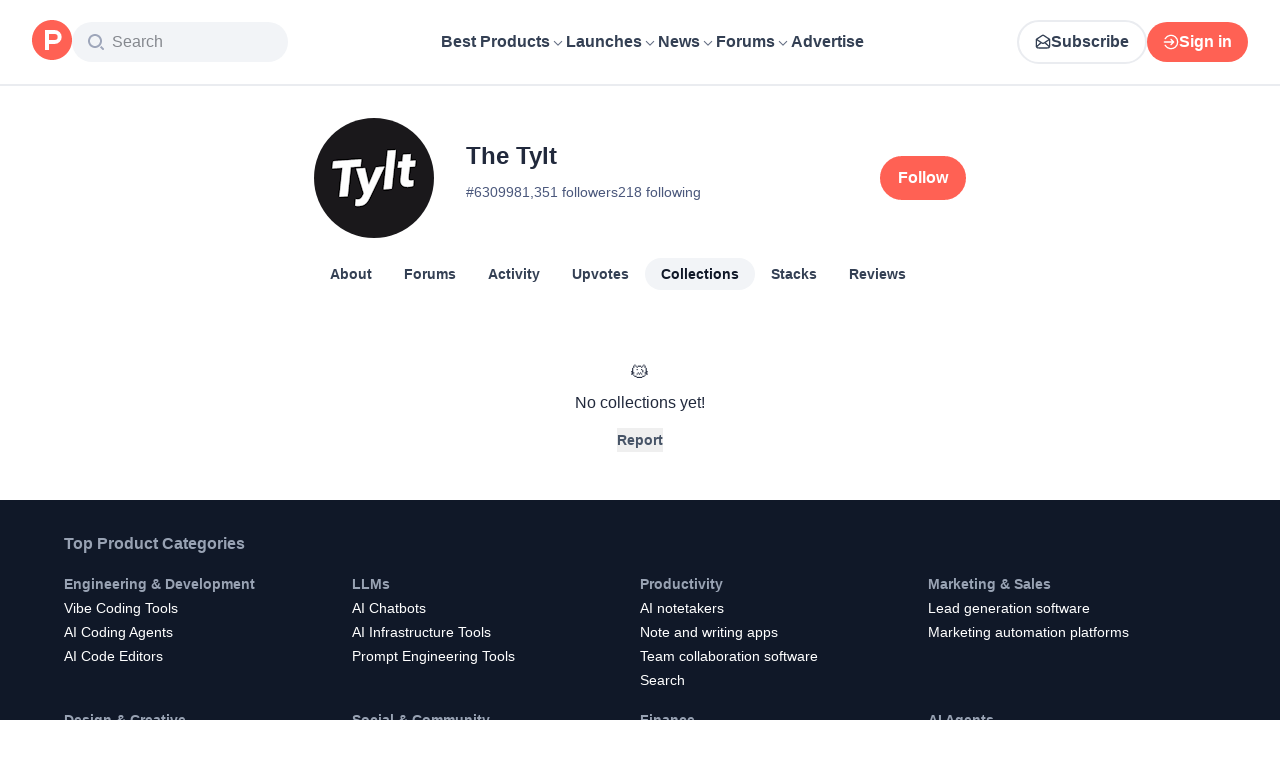

--- FILE ---
content_type: application/javascript; charset=UTF-8
request_url: https://www.producthunt.com/_next/static/chunks/ec254b2a4f00b4c2.js
body_size: 3287
content:
;!function(){try { var e="undefined"!=typeof globalThis?globalThis:"undefined"!=typeof global?global:"undefined"!=typeof window?window:"undefined"!=typeof self?self:{},n=(new e.Error).stack;n&&((e._debugIds|| (e._debugIds={}))[n]="0c99d801-380d-3a15-099a-2ecb7fd0e3b8")}catch(e){}}();
(globalThis.TURBOPACK||(globalThis.TURBOPACK=[])).push(["object"==typeof document?document.currentScript:void 0,54513,e=>{"use strict";var n,i,t=e.i(271645),a=Object.defineProperty,l=new Map,d=new WeakMap,s=0;function r({threshold:e,delay:i,trackVisibility:a,rootMargin:o,root:c,triggerOnce:u,skip:m,initialInView:k,fallbackInView:f,onChange:v}={}){var p;let[N,g]=t.useState(null),x=t.useRef(v),h=t.useRef(k),[y,S]=t.useState({inView:!!k,entry:void 0});x.current=v,t.useEffect(()=>{let t;if(void 0===h.current&&(h.current=k),!m&&N)return t=function(e,i,t={},a=n){if(void 0===window.IntersectionObserver&&void 0!==a){let n=e.getBoundingClientRect();return i(a,{isIntersecting:a,target:e,intersectionRatio:"number"==typeof t.threshold?t.threshold:0,time:0,boundingClientRect:n,intersectionRect:n,rootBounds:n}),()=>{}}let{id:r,observer:o,elements:c}=function(e){let n=Object.keys(e).sort().filter(n=>void 0!==e[n]).map(n=>{var i;return`${n}_${"root"===n?!(i=e.root)?"0":(d.has(i)||(s+=1,d.set(i,s.toString())),d.get(i)):e[n]}`}).toString(),i=l.get(n);if(!i){let t,a=new Map,d=new IntersectionObserver(n=>{n.forEach(n=>{var i;let l=n.isIntersecting&&t.some(e=>n.intersectionRatio>=e);e.trackVisibility&&void 0===n.isVisible&&(n.isVisible=l),null==(i=a.get(n.target))||i.forEach(e=>{e(l,n)})})},e);t=d.thresholds||(Array.isArray(e.threshold)?e.threshold:[e.threshold||0]),i={id:n,observer:d,elements:a},l.set(n,i)}return i}(t),u=c.get(e)||[];return c.has(e)||c.set(e,u),u.push(i),o.observe(e),function(){u.splice(u.indexOf(i),1),0===u.length&&(c.delete(e),o.unobserve(e)),0===c.size&&(o.disconnect(),l.delete(r))}}(N,(e,n)=>{let i=h.current;h.current=e,(void 0!==i||e)&&(S({inView:e,entry:n}),x.current&&x.current(e,n),n.isIntersecting&&u&&t&&(t(),t=void 0))},{root:c,rootMargin:o,threshold:e,trackVisibility:a,delay:i},f),()=>{t&&t()}},[Array.isArray(e)?e.toString():e,N,c,o,u,m,a,f,i]);let j=null==(p=y.entry)?void 0:p.target,_=t.useRef(void 0);N||!j||u||m||_.current===j||(_.current=j,S({inView:!!k,entry:void 0}),h.current=k);let F=[g,y.inView,y.entry];return F.ref=F[0],F.inView=F[1],F.entry=F[2],F}t.Component,null!=(null!=(i=t.useInsertionEffect)?i:t.useLayoutEffect)||t.useEffect,e.s(["useInView",()=>r])},49013,e=>{"use strict";var n=e.i(843476),i=e.i(271645),t=e.i(82241),a=e.i(482820),l=e.i(112620),d=e.i(807104),s=e.i(54513);function r(e){let i=(0,a.default)(e.data,e.connectionPath);if(i?.pageInfo?.hasNextPage)return(0,n.jsx)(o,{...e})}function o({loader:e,data:a,fetchMore:l,connectionPath:d,cursorName:r="cursor",variables:o={},trackingComponent:u,allowsRepeatingAds:m}){let[k,f]=(0,i.useState)(!1),v=i.useRef(null);v.current={isLoading:k,setIsLoading:f,data:a,fetchMore:l,connectionPath:d,cursorName:r,variables:o,trackingComponent:u,allowsRepeatingAds:m};let p=i.useCallback(e=>{e&&c(v.current)},[v]),{ref:N}=(0,s.useInView)({threshold:1,onChange:p,triggerOnce:!1});return(0,n.jsxs)(n.Fragment,{children:[k&&(e||(0,n.jsx)(t.default,{})),(0,n.jsx)("div",{ref:N})]})}async function c({isLoading:e,setIsLoading:n,data:t,fetchMore:s,connectionPath:r,cursorName:o,variables:c,trackingComponent:u,allowsRepeatingAds:m}){let k=(0,a.default)(t,r);!e&&k?.pageInfo?.hasNextPage&&(n(!0),i.startTransition(async()=>{await (0,l.loadMore)({fetchMore:s,connectionPath:r,cursorName:o,variables:c,endCursor:k?.pageInfo.endCursor,allowsRepeatingAds:m}),i.startTransition(()=>{n(!1)})}),u&&(0,d.trackLoadMore)({meta:{component:u,variant:"infinity"}}))}e.s(["default",()=>r])},357966,e=>{e.v({cardPlaceholder:"styles-module__cAnjyq__cardPlaceholder",collectionDescription:"styles-module__cAnjyq__collectionDescription",collectionOwner:"styles-module__cAnjyq__collectionOwner",collectionPage:"styles-module__cAnjyq__collectionPage",collectionTitle:"styles-module__cAnjyq__collectionTitle",three:"styles-module__cAnjyq__three",two:"styles-module__cAnjyq__two"})},266437,e=>{e.v({card:"styles-module__uJ7RWW__card",externalLinkIcon:"styles-module__uJ7RWW__externalLinkIcon",fadeIn:"styles-module__uJ7RWW__fadeIn",full:"styles-module__uJ7RWW__full","search-active":"styles-module__uJ7RWW__search-active",simple:"styles-module__uJ7RWW__simple"})},771768,e=>{"use strict";var n=e.i(843476),i=e.i(357966),t=e.i(49013),a=e.i(112620);e.i(505110);var l=e.i(426290),d=e.i(606188),s=e.i(369657),r=e.i(518886),o=e.i(266437),c=e.i(103509),u=e.i(343794),m=e.i(482875);function k({collection:e,displayUserInfo:i=!0,meta:t,hideDescription:a=!1,variant:r="full"}){let k="producthunt"===e.user.username,{updateLocation:v}=(0,m.default)();return(0,n.jsx)(c.default,{component:"button",subjectId:e.id,subjectType:"collection",meta:t,onClick:()=>v(e.path),children:(0,n.jsxs)("div",{className:(0,u.default)(o.default.card,{[o.default[r]]:!0},"flex flex-col p-4 text-start sm:p-5 md:p-8"),children:[(0,n.jsx)("h2",{className:"mb-2 line-clamp-2 text-18 font-semibold text-dark-gray sm:text-24 md:text-24",children:e.name}),k&&(0,n.jsx)("span",{className:"mb-2 text-12 font-normal text-light-gray",children:"Curated by Product Hunt"}),!k&&i&&(0,n.jsxs)("div",{className:"mb-2 flex flex-row items-center",children:[(0,n.jsx)(s.default,{user:e.user,size:24,showCard:!1}),(0,n.jsx)(d.default,{className:"ml-2 text-12 font-normal text-light-gray",onClick:e=>e.stopPropagation(),to:l.users.show(e.user),children:e.user.name})]}),!a&&(0,n.jsx)("span",{className:"mb-6 line-clamp-4 text-12 font-normal text-light-gray sm:text-14 md:text-14",children:e.description}),(0,n.jsx)(f,{collection:e,variant:r})]})})}function f({collection:e,variant:i}){let t=e.productsCount-(0,a.length)(e.products);switch(i){case"full":case"search-active":return(0,n.jsxs)(n.Fragment,{children:[(0,n.jsx)("ul",{children:(0,a.map)(e.products,i=>(0,n.jsx)("li",{children:(0,n.jsxs)("div",{className:"mb-5 flex flex-row items-center gap-2",children:[(0,n.jsx)(r.default,{product:i,size:36,autoplayGif:!1}),(0,n.jsx)("span",{className:"line-clamp-1 text-14 font-semibold text-dark-gray","data-test":`collection-${e.id}-product-${i.id}`,children:i.name})]})},`collection-${e.id}-${i.id}`))}),t>0&&(0,n.jsxs)("span",{className:"text-14 font-semibold text-blue-500",children:["+ ",t," more"]})]});case"simple":return(0,n.jsxs)(n.Fragment,{children:[(0,n.jsxs)("span",{className:"text-14 font-normal text-light-gray",children:[e.productsCount," products"]}),(0,n.jsxs)("div",{className:"mt-5 flex flex-row items-center gap-5",children:[(0,a.map)(e.products,(e,i)=>(0,n.jsx)(r.default,{product:e,size:36,autoplayGif:!1},i)),t>0&&(0,n.jsxs)("span",{className:"text-14 font-semibold text-blue-500",children:["+ ",t," more"]})]})]})}}let v={two:4,three:6};function p({data:e,fetchMore:l,isLoading:d=!1,connectionPath:s,connection:r,displayUserInfo:o=!0,gridSize:c="three",hideDescription:m,variant:f}){return d?(0,n.jsx)(N,{gridSize:c}):(0,n.jsxs)("div",{className:"w-full",children:[(0,n.jsx)("div",{className:(0,u.default)(i.default.collectionPage,{[i.default[c]]:!0}),children:(0,a.map)(r,e=>(0,n.jsx)(k,{collection:e,hideDescription:m,displayUserInfo:o,variant:f},`collection-index-${e.id}`))}),(0,n.jsx)(t.default,{data:e,fetchMore:l,connectionPath:s,loader:(0,n.jsx)(N,{gridSize:c})})]})}function N({gridSize:e}){return(0,n.jsx)("div",{className:(0,u.default)(i.default.collectionPage,{[i.default[e]]:!0}),children:[...Array(v[e]).keys()].map(e=>(0,n.jsxs)("div",{className:(0,u.default)(i.default.cardPlaceholder,"flex flex-col p-4 sm:p-5 md:p-8"),children:[(0,n.jsx)("div",{className:i.default.collectionTitle}),(0,n.jsx)("div",{className:i.default.collectionOwner}),(0,n.jsx)("div",{className:i.default.collectionDescription}),(0,n.jsx)("div",{className:i.default.collectionDescription})]},e))})}e.s(["default",()=>p],771768)},372138,e=>{"use strict";var n=e.i(843476),i=e.i(688427),t=e.i(112620),a=e.i(771768);let l={kind:"Document",definitions:[{kind:"OperationDefinition",operation:"query",name:{kind:"Name",value:"ProfileCollectionsIndexPage"},variableDefinitions:[{kind:"VariableDefinition",variable:{kind:"Variable",name:{kind:"Name",value:"username"}},type:{kind:"NonNullType",type:{kind:"NamedType",name:{kind:"Name",value:"String"}}}},{kind:"VariableDefinition",variable:{kind:"Variable",name:{kind:"Name",value:"cursor"}},type:{kind:"NamedType",name:{kind:"Name",value:"String"}}}],selectionSet:{kind:"SelectionSet",selections:[{kind:"Field",alias:{kind:"Name",value:"profile"},name:{kind:"Name",value:"user"},arguments:[{kind:"Argument",name:{kind:"Name",value:"username"},value:{kind:"Variable",name:{kind:"Name",value:"username"}}}],selectionSet:{kind:"SelectionSet",selections:[{kind:"Field",name:{kind:"Name",value:"id"}},{kind:"Field",name:{kind:"Name",value:"collections"},arguments:[{kind:"Argument",name:{kind:"Name",value:"first"},value:{kind:"IntValue",value:"6"}},{kind:"Argument",name:{kind:"Name",value:"after"},value:{kind:"Variable",name:{kind:"Name",value:"cursor"}}}],selectionSet:{kind:"SelectionSet",selections:[{kind:"FragmentSpread",name:{kind:"Name",value:"CollectionsGridFragment"}}]}}]}}]}},{kind:"FragmentDefinition",name:{kind:"Name",value:"ProductThumbnailFragment"},typeCondition:{kind:"NamedType",name:{kind:"Name",value:"Product"}},selectionSet:{kind:"SelectionSet",selections:[{kind:"Field",name:{kind:"Name",value:"id"}},{kind:"Field",name:{kind:"Name",value:"name"}},{kind:"Field",name:{kind:"Name",value:"logoUuid"}},{kind:"Field",name:{kind:"Name",value:"isNoLongerOnline"}}]}},{kind:"FragmentDefinition",name:{kind:"Name",value:"UserImage"},typeCondition:{kind:"NamedType",name:{kind:"Name",value:"User"}},selectionSet:{kind:"SelectionSet",selections:[{kind:"Field",name:{kind:"Name",value:"id"}},{kind:"Field",name:{kind:"Name",value:"name"}},{kind:"Field",name:{kind:"Name",value:"username"}},{kind:"Field",name:{kind:"Name",value:"avatarUrl"}}]}},{kind:"FragmentDefinition",name:{kind:"Name",value:"CollectionCardFragment"},typeCondition:{kind:"NamedType",name:{kind:"Name",value:"Collection"}},selectionSet:{kind:"SelectionSet",selections:[{kind:"Field",name:{kind:"Name",value:"id"}},{kind:"Field",name:{kind:"Name",value:"name"}},{kind:"Field",name:{kind:"Name",value:"title"}},{kind:"Field",name:{kind:"Name",value:"description"}},{kind:"Field",name:{kind:"Name",value:"path"}},{kind:"Field",name:{kind:"Name",value:"productsCount"}},{kind:"Field",name:{kind:"Name",value:"products"},arguments:[{kind:"Argument",name:{kind:"Name",value:"first"},value:{kind:"IntValue",value:"3"}}],selectionSet:{kind:"SelectionSet",selections:[{kind:"Field",name:{kind:"Name",value:"edges"},selectionSet:{kind:"SelectionSet",selections:[{kind:"Field",name:{kind:"Name",value:"node"},selectionSet:{kind:"SelectionSet",selections:[{kind:"Field",name:{kind:"Name",value:"id"}},{kind:"Field",name:{kind:"Name",value:"name"}},{kind:"FragmentSpread",name:{kind:"Name",value:"ProductThumbnailFragment"}}]}}]}}]}},{kind:"Field",name:{kind:"Name",value:"user"},selectionSet:{kind:"SelectionSet",selections:[{kind:"Field",name:{kind:"Name",value:"id"}},{kind:"Field",name:{kind:"Name",value:"name"}},{kind:"Field",name:{kind:"Name",value:"username"}},{kind:"FragmentSpread",name:{kind:"Name",value:"UserImage"}}]}}]}},{kind:"FragmentDefinition",name:{kind:"Name",value:"CollectionsGridFragment"},typeCondition:{kind:"NamedType",name:{kind:"Name",value:"CollectionConnection"}},selectionSet:{kind:"SelectionSet",selections:[{kind:"Field",name:{kind:"Name",value:"edges"},selectionSet:{kind:"SelectionSet",selections:[{kind:"Field",name:{kind:"Name",value:"node"},selectionSet:{kind:"SelectionSet",selections:[{kind:"Field",name:{kind:"Name",value:"id"}},{kind:"FragmentSpread",name:{kind:"Name",value:"CollectionCardFragment"}}]}}]}},{kind:"Field",name:{kind:"Name",value:"pageInfo"},selectionSet:{kind:"SelectionSet",selections:[{kind:"Field",name:{kind:"Name",value:"endCursor"}},{kind:"Field",name:{kind:"Name",value:"hasNextPage"}}]}}]}}]};var d=e.i(269848);function s(){let{data:e,fetchMore:s}=(0,d.useClientPageQuery)({document:l,variables:({params:e})=>({username:(0,i.paramToUsername)(e.username),cursor:null,query:""}),requirements:{resource:"profile"}}),{profile:r}=e;return(0,t.isEmpty)(r.collections)?(0,n.jsxs)("div",{className:"mt-10 flex flex-col items-center",children:[(0,n.jsx)("p",{className:"mb-2 text-18 text-dark-gray",children:"😿"}),(0,n.jsx)("p",{className:"text-dark-gray",children:"No collections yet!"})]}):(0,n.jsx)(a.default,{data:e,fetchMore:s,connectionPath:"profile.collections",connection:e.profile.collections,displayUserInfo:!1,hideDescription:!0,gridSize:"two",variant:"simple"})}e.s(["default",()=>s],372138)}]);

//# debugId=0c99d801-380d-3a15-099a-2ecb7fd0e3b8
//# sourceMappingURL=c5719e121fee313f.js.map